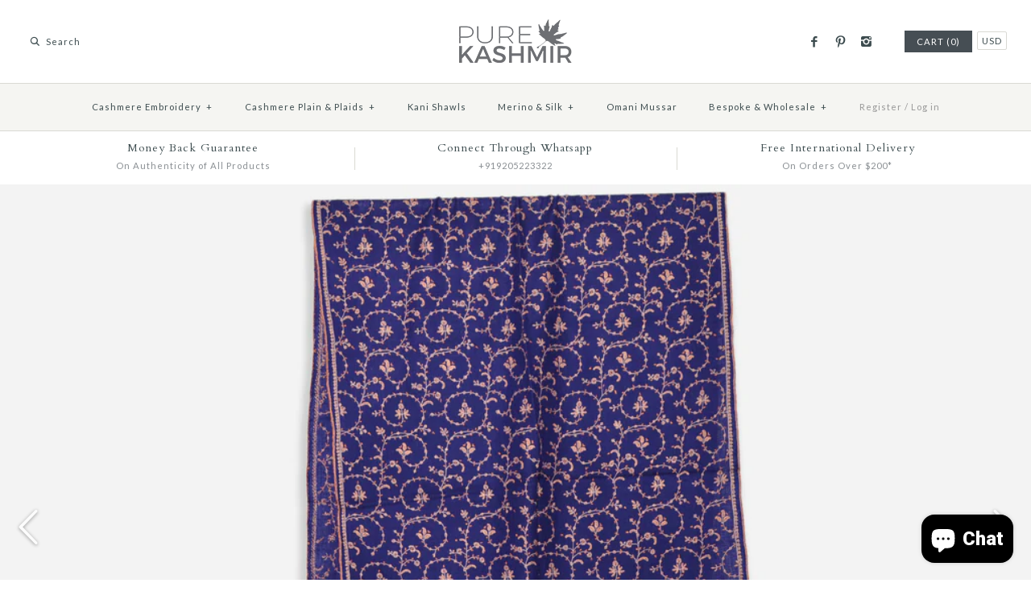

--- FILE ---
content_type: text/html; charset=utf-8
request_url: https://purekashmir.com/products/navy-blue-pashmina-jali
body_size: 17922
content:
<!DOCTYPE html>
<html class="no-js">
<head>

  <script type="application/ld+json">
{
  "@context": "https://schema.org",
  "@type": "Organization",
  "name": "Pure Kashmir",
  "url": "https://purekashmir.com/",
  "logo": "https://purekashmir.com/cdn/shop/t/7/assets/logo.png",
  "description": "Pure Kashmir offers authentic handmade Cashmere Pashmina shawls, scarves, and wraps crafted by master artisans in Kashmir.",
  "contactPoint": [
    {
      "@type": "ContactPoint",
      "telephone": "+919205223322",
      "contactType": "customer service",
      "email": "contact@purekashmir.com"
    }
  ],
  "sameAs": [
    "https://facebook.com/purekashmironline",
    "https://instagram.com/purekashmironline",
    "https://pinterest.com/purekashmironline"
  ]
}
</script>


  <!-- Google Merchant Center Verification -->
 <meta name="google-site-verification" content="E3MHEYQCbbDbfdJK-OUe8AMPUgLkpqQoV8Yw0TyS5M4" />
 <meta name="google-site-verification" content="9A_8nCdRiEPXrC-09pcUjWSNgh73e23_d4xqfocXNyY" />

  <!-- Pinterest Verification-->
  <meta name="p:domain_verify" content="95d02409297e57af7423b81b08504738"/>
  <!-- Symmetry 2.0.9 -->
  <meta charset="UTF-8">
  <meta http-equiv="X-UA-Compatible" content="IE=edge,chrome=1">
  <meta name="viewport" content="width=device-width,initial-scale=1.0" />
  <!-- Chrome, Firefox OS and Opera -->
  <meta name="theme-color" content="#3b7ee6">
  <!-- Windows Phone --> 
  <meta name="msapplication-navbutton-color" content="#3b7ee6">
  <!-- iOS Safari -->
  <meta name="apple-mobile-web-app-status-bar-style" content="#3b7ee6">
  <title>
     Navy Blue Pashmina Jali &ndash; purekashmir.com  
  </title> 
  
    <meta name="description" content="Splendid craftsmanship to create this amazing needle embroidery pattern on a navy blue handmade “Kashmir Cashmere Pashmina” base.  A beautiful scarf that is so light and soft you would not want to take it off.  Product CodeSH_JA7 Size 70 X 200 CMS or 27 X 79 INCHES Weight  120 gms or 4.2 oz Process Hand Loom WeavingTim" />
  
  <link rel="canonical" href="https://purekashmir.com/products/navy-blue-pashmina-jali" />

  <link rel="shortcut icon" href="//purekashmir.com/cdn/shop/t/7/assets/fav.png?v=84937225028334625901513013836" type="image/png" />
  <link href="https://fonts.googleapis.com/css?family=Roboto:300,400,900" rel="stylesheet">
  <link href="https://fonts.googleapis.com/css?family=Montserrat:400,500,700|Playfair+Display:ital,wght@0,400;0,700;1,400;1,700&display=swap" rel="stylesheet">
  <link rel="alternate" href="https://purekashmir.com/" hreflang="en-us" />  
  
<meta property="og:site_name" content="purekashmir.com" />

    <meta property="og:image" content="http://purekashmir.com/cdn/shop/products/DSC_0539_1024x1024.jpg?v=1571438534" />
    <meta property="og:description" content="Splendid craftsmanship to create this amazing needle embroidery pattern on a navy blue handmade “Kashmir Cashmere Pashmina” base.  A beautiful scarf..." />
    <meta property="og:title" content="Navy Blue Pashmina Jali - purekashmir.com" />
    <meta property="og:type" content="product" />
    <meta property="og:url" content="https://purekashmir.com/products/navy-blue-pashmina-jali" />
    <meta property="og:price:amount" content="350.00" />
    <meta property="og:price:currency" content="USD" />
    <meta property="og:availability" content="oos" />

  
 


<meta name="twitter:card" content="summary">

  <meta name="twitter:title" content="Navy Blue Pashmina Jali">
  <meta name="twitter:description" content="Splendid craftsmanship to create this amazing needle embroidery pattern on a navy blue handmade “Kashmir Cashmere Pashmina” base.  A beautiful scarf that is so light and soft you would not want to take it off.  Product CodeSH_JA7 Size 70 X 200 CMS or 27 X 79 INCHES Weight  120 gms or 4.2 oz Process Hand Loom WeavingTime taken to Weave: 3 days Sozni Hand EmbroideryTime taken to Embroider: 1 MonthMade in Kashmir, India Composition 100% Kashmir Pashmina Cashmere * Note This product it handmade and slight variations in its fabrication make the piece authentic and truly beautiful. Please note the actual fabric colors may vary due to differences in monitor color depth and make. The color shown is as close as possible to the actual colors of the shawls. *Verified by independent textile testing labs across the globe. Delivery Ships within 24 hours from placement of order">
  <meta name="twitter:image" content="https://purekashmir.com/cdn/shop/products/DSC_0539_medium.jpg?v=1571438534">
  <meta name="twitter:image:width" content="240">
  <meta name="twitter:image:height" content="240">

  



<link href="//fonts.googleapis.com/css?family=Lato:400,700|Cardo:400,400italic,700|Cardo:400,400italic,700|Lato:400,700|Lato:400,700" rel="stylesheet" type="text/css">
  
  <link href="//purekashmir.com/cdn/shop/t/7/assets/styles.scss.css?v=109387997906053807041766541565" rel="stylesheet" type="text/css" media="all" />
  <link href="//purekashmir.com/cdn/shop/t/7/assets/custom.css?v=50020632950546236341767780006" rel="stylesheet" type="text/css" media="all" />
  
  <script src="//purekashmir.com/cdn/shopifycloud/storefront/assets/themes_support/option_selection-b017cd28.js" type="text/javascript"></script>
  <script src="//ajax.googleapis.com/ajax/libs/jquery/1.8/jquery.min.js" type="text/javascript"></script>
  <script src="//purekashmir.com/cdn/shopifycloud/storefront/assets/themes_support/api.jquery-7ab1a3a4.js" type="text/javascript"></script>
<script>
  Shopify.money_format = "\u003cspan class = money\u003e${{amount}}\u003c\/span\u003e";
  window.productJSON = [];
  document.documentElement.className = document.documentElement.className.replace('no-js', '');
</script>
    <script>window.performance && window.performance.mark && window.performance.mark('shopify.content_for_header.start');</script><meta name="google-site-verification" content="9A_8nCdRiEPXrC-09pcUjWSNgh73e23_d4xqfocXNyY">
<meta name="google-site-verification" content="LgnhdCExIiG8ppvsmbfnK21fnwAyjZX0u_l9GEy8FoA">
<meta id="shopify-digital-wallet" name="shopify-digital-wallet" content="/1750928/digital_wallets/dialog">
<meta name="shopify-checkout-api-token" content="868aa9697d41075bb85afe20ae6ed627">
<meta id="in-context-paypal-metadata" data-shop-id="1750928" data-venmo-supported="false" data-environment="production" data-locale="en_US" data-paypal-v4="true" data-currency="USD">
<link rel="alternate" type="application/json+oembed" href="https://purekashmir.com/products/navy-blue-pashmina-jali.oembed">
<script async="async" src="/checkouts/internal/preloads.js?locale=en-US"></script>
<script id="shopify-features" type="application/json">{"accessToken":"868aa9697d41075bb85afe20ae6ed627","betas":["rich-media-storefront-analytics"],"domain":"purekashmir.com","predictiveSearch":true,"shopId":1750928,"locale":"en"}</script>
<script>var Shopify = Shopify || {};
Shopify.shop = "purekashmir-com.myshopify.com";
Shopify.locale = "en";
Shopify.currency = {"active":"USD","rate":"1.0"};
Shopify.country = "US";
Shopify.theme = {"name":"Symmetry ORIGINAL 2021","id":163280583,"schema_name":null,"schema_version":null,"theme_store_id":568,"role":"main"};
Shopify.theme.handle = "null";
Shopify.theme.style = {"id":null,"handle":null};
Shopify.cdnHost = "purekashmir.com/cdn";
Shopify.routes = Shopify.routes || {};
Shopify.routes.root = "/";</script>
<script type="module">!function(o){(o.Shopify=o.Shopify||{}).modules=!0}(window);</script>
<script>!function(o){function n(){var o=[];function n(){o.push(Array.prototype.slice.apply(arguments))}return n.q=o,n}var t=o.Shopify=o.Shopify||{};t.loadFeatures=n(),t.autoloadFeatures=n()}(window);</script>
<script id="shop-js-analytics" type="application/json">{"pageType":"product"}</script>
<script defer="defer" async type="module" src="//purekashmir.com/cdn/shopifycloud/shop-js/modules/v2/client.init-shop-cart-sync_BT-GjEfc.en.esm.js"></script>
<script defer="defer" async type="module" src="//purekashmir.com/cdn/shopifycloud/shop-js/modules/v2/chunk.common_D58fp_Oc.esm.js"></script>
<script defer="defer" async type="module" src="//purekashmir.com/cdn/shopifycloud/shop-js/modules/v2/chunk.modal_xMitdFEc.esm.js"></script>
<script type="module">
  await import("//purekashmir.com/cdn/shopifycloud/shop-js/modules/v2/client.init-shop-cart-sync_BT-GjEfc.en.esm.js");
await import("//purekashmir.com/cdn/shopifycloud/shop-js/modules/v2/chunk.common_D58fp_Oc.esm.js");
await import("//purekashmir.com/cdn/shopifycloud/shop-js/modules/v2/chunk.modal_xMitdFEc.esm.js");

  window.Shopify.SignInWithShop?.initShopCartSync?.({"fedCMEnabled":true,"windoidEnabled":true});

</script>
<script>(function() {
  var isLoaded = false;
  function asyncLoad() {
    if (isLoaded) return;
    isLoaded = true;
    var urls = ["https:\/\/chimpstatic.com\/mcjs-connected\/js\/users\/d0d240c7b5937cbfb4005d6de\/f2c0a5830afef4897920ab44f.js?shop=purekashmir-com.myshopify.com","https:\/\/plugin.brevo.com\/integrations\/api\/automation\/script?user_connection_id=62e0c476aaae7124b74491ac\u0026ma-key=82lzxjw17x5xz20h0eymxt7k\u0026shop=purekashmir-com.myshopify.com","https:\/\/plugin.brevo.com\/integrations\/api\/sy\/cart_tracking\/script?user_connection_id=62e0c476aaae7124b74491ac\u0026ma-key=82lzxjw17x5xz20h0eymxt7k\u0026shop=purekashmir-com.myshopify.com"];
    for (var i = 0; i < urls.length; i++) {
      var s = document.createElement('script');
      s.type = 'text/javascript';
      s.async = true;
      s.src = urls[i];
      var x = document.getElementsByTagName('script')[0];
      x.parentNode.insertBefore(s, x);
    }
  };
  if(window.attachEvent) {
    window.attachEvent('onload', asyncLoad);
  } else {
    window.addEventListener('load', asyncLoad, false);
  }
})();</script>
<script id="__st">var __st={"a":1750928,"offset":-18000,"reqid":"f1177df4-1e5a-44d7-8d2b-e03092c9d4cd-1769215247","pageurl":"purekashmir.com\/products\/navy-blue-pashmina-jali","u":"2f4cb33bd57c","p":"product","rtyp":"product","rid":37497405459};</script>
<script>window.ShopifyPaypalV4VisibilityTracking = true;</script>
<script id="captcha-bootstrap">!function(){'use strict';const t='contact',e='account',n='new_comment',o=[[t,t],['blogs',n],['comments',n],[t,'customer']],c=[[e,'customer_login'],[e,'guest_login'],[e,'recover_customer_password'],[e,'create_customer']],r=t=>t.map((([t,e])=>`form[action*='/${t}']:not([data-nocaptcha='true']) input[name='form_type'][value='${e}']`)).join(','),a=t=>()=>t?[...document.querySelectorAll(t)].map((t=>t.form)):[];function s(){const t=[...o],e=r(t);return a(e)}const i='password',u='form_key',d=['recaptcha-v3-token','g-recaptcha-response','h-captcha-response',i],f=()=>{try{return window.sessionStorage}catch{return}},m='__shopify_v',_=t=>t.elements[u];function p(t,e,n=!1){try{const o=window.sessionStorage,c=JSON.parse(o.getItem(e)),{data:r}=function(t){const{data:e,action:n}=t;return t[m]||n?{data:e,action:n}:{data:t,action:n}}(c);for(const[e,n]of Object.entries(r))t.elements[e]&&(t.elements[e].value=n);n&&o.removeItem(e)}catch(o){console.error('form repopulation failed',{error:o})}}const l='form_type',E='cptcha';function T(t){t.dataset[E]=!0}const w=window,h=w.document,L='Shopify',v='ce_forms',y='captcha';let A=!1;((t,e)=>{const n=(g='f06e6c50-85a8-45c8-87d0-21a2b65856fe',I='https://cdn.shopify.com/shopifycloud/storefront-forms-hcaptcha/ce_storefront_forms_captcha_hcaptcha.v1.5.2.iife.js',D={infoText:'Protected by hCaptcha',privacyText:'Privacy',termsText:'Terms'},(t,e,n)=>{const o=w[L][v],c=o.bindForm;if(c)return c(t,g,e,D).then(n);var r;o.q.push([[t,g,e,D],n]),r=I,A||(h.body.append(Object.assign(h.createElement('script'),{id:'captcha-provider',async:!0,src:r})),A=!0)});var g,I,D;w[L]=w[L]||{},w[L][v]=w[L][v]||{},w[L][v].q=[],w[L][y]=w[L][y]||{},w[L][y].protect=function(t,e){n(t,void 0,e),T(t)},Object.freeze(w[L][y]),function(t,e,n,w,h,L){const[v,y,A,g]=function(t,e,n){const i=e?o:[],u=t?c:[],d=[...i,...u],f=r(d),m=r(i),_=r(d.filter((([t,e])=>n.includes(e))));return[a(f),a(m),a(_),s()]}(w,h,L),I=t=>{const e=t.target;return e instanceof HTMLFormElement?e:e&&e.form},D=t=>v().includes(t);t.addEventListener('submit',(t=>{const e=I(t);if(!e)return;const n=D(e)&&!e.dataset.hcaptchaBound&&!e.dataset.recaptchaBound,o=_(e),c=g().includes(e)&&(!o||!o.value);(n||c)&&t.preventDefault(),c&&!n&&(function(t){try{if(!f())return;!function(t){const e=f();if(!e)return;const n=_(t);if(!n)return;const o=n.value;o&&e.removeItem(o)}(t);const e=Array.from(Array(32),(()=>Math.random().toString(36)[2])).join('');!function(t,e){_(t)||t.append(Object.assign(document.createElement('input'),{type:'hidden',name:u})),t.elements[u].value=e}(t,e),function(t,e){const n=f();if(!n)return;const o=[...t.querySelectorAll(`input[type='${i}']`)].map((({name:t})=>t)),c=[...d,...o],r={};for(const[a,s]of new FormData(t).entries())c.includes(a)||(r[a]=s);n.setItem(e,JSON.stringify({[m]:1,action:t.action,data:r}))}(t,e)}catch(e){console.error('failed to persist form',e)}}(e),e.submit())}));const S=(t,e)=>{t&&!t.dataset[E]&&(n(t,e.some((e=>e===t))),T(t))};for(const o of['focusin','change'])t.addEventListener(o,(t=>{const e=I(t);D(e)&&S(e,y())}));const B=e.get('form_key'),M=e.get(l),P=B&&M;t.addEventListener('DOMContentLoaded',(()=>{const t=y();if(P)for(const e of t)e.elements[l].value===M&&p(e,B);[...new Set([...A(),...v().filter((t=>'true'===t.dataset.shopifyCaptcha))])].forEach((e=>S(e,t)))}))}(h,new URLSearchParams(w.location.search),n,t,e,['guest_login'])})(!0,!0)}();</script>
<script integrity="sha256-4kQ18oKyAcykRKYeNunJcIwy7WH5gtpwJnB7kiuLZ1E=" data-source-attribution="shopify.loadfeatures" defer="defer" src="//purekashmir.com/cdn/shopifycloud/storefront/assets/storefront/load_feature-a0a9edcb.js" crossorigin="anonymous"></script>
<script data-source-attribution="shopify.dynamic_checkout.dynamic.init">var Shopify=Shopify||{};Shopify.PaymentButton=Shopify.PaymentButton||{isStorefrontPortableWallets:!0,init:function(){window.Shopify.PaymentButton.init=function(){};var t=document.createElement("script");t.src="https://purekashmir.com/cdn/shopifycloud/portable-wallets/latest/portable-wallets.en.js",t.type="module",document.head.appendChild(t)}};
</script>
<script data-source-attribution="shopify.dynamic_checkout.buyer_consent">
  function portableWalletsHideBuyerConsent(e){var t=document.getElementById("shopify-buyer-consent"),n=document.getElementById("shopify-subscription-policy-button");t&&n&&(t.classList.add("hidden"),t.setAttribute("aria-hidden","true"),n.removeEventListener("click",e))}function portableWalletsShowBuyerConsent(e){var t=document.getElementById("shopify-buyer-consent"),n=document.getElementById("shopify-subscription-policy-button");t&&n&&(t.classList.remove("hidden"),t.removeAttribute("aria-hidden"),n.addEventListener("click",e))}window.Shopify?.PaymentButton&&(window.Shopify.PaymentButton.hideBuyerConsent=portableWalletsHideBuyerConsent,window.Shopify.PaymentButton.showBuyerConsent=portableWalletsShowBuyerConsent);
</script>
<script data-source-attribution="shopify.dynamic_checkout.cart.bootstrap">document.addEventListener("DOMContentLoaded",(function(){function t(){return document.querySelector("shopify-accelerated-checkout-cart, shopify-accelerated-checkout")}if(t())Shopify.PaymentButton.init();else{new MutationObserver((function(e,n){t()&&(Shopify.PaymentButton.init(),n.disconnect())})).observe(document.body,{childList:!0,subtree:!0})}}));
</script>
<link id="shopify-accelerated-checkout-styles" rel="stylesheet" media="screen" href="https://purekashmir.com/cdn/shopifycloud/portable-wallets/latest/accelerated-checkout-backwards-compat.css" crossorigin="anonymous">
<style id="shopify-accelerated-checkout-cart">
        #shopify-buyer-consent {
  margin-top: 1em;
  display: inline-block;
  width: 100%;
}

#shopify-buyer-consent.hidden {
  display: none;
}

#shopify-subscription-policy-button {
  background: none;
  border: none;
  padding: 0;
  text-decoration: underline;
  font-size: inherit;
  cursor: pointer;
}

#shopify-subscription-policy-button::before {
  box-shadow: none;
}

      </style>

<script>window.performance && window.performance.mark && window.performance.mark('shopify.content_for_header.end');</script>
<script src="https://cdn.shopify.com/extensions/e8878072-2f6b-4e89-8082-94b04320908d/inbox-1254/assets/inbox-chat-loader.js" type="text/javascript" defer="defer"></script>
<link href="https://monorail-edge.shopifysvc.com" rel="dns-prefetch">
<script>(function(){if ("sendBeacon" in navigator && "performance" in window) {try {var session_token_from_headers = performance.getEntriesByType('navigation')[0].serverTiming.find(x => x.name == '_s').description;} catch {var session_token_from_headers = undefined;}var session_cookie_matches = document.cookie.match(/_shopify_s=([^;]*)/);var session_token_from_cookie = session_cookie_matches && session_cookie_matches.length === 2 ? session_cookie_matches[1] : "";var session_token = session_token_from_headers || session_token_from_cookie || "";function handle_abandonment_event(e) {var entries = performance.getEntries().filter(function(entry) {return /monorail-edge.shopifysvc.com/.test(entry.name);});if (!window.abandonment_tracked && entries.length === 0) {window.abandonment_tracked = true;var currentMs = Date.now();var navigation_start = performance.timing.navigationStart;var payload = {shop_id: 1750928,url: window.location.href,navigation_start,duration: currentMs - navigation_start,session_token,page_type: "product"};window.navigator.sendBeacon("https://monorail-edge.shopifysvc.com/v1/produce", JSON.stringify({schema_id: "online_store_buyer_site_abandonment/1.1",payload: payload,metadata: {event_created_at_ms: currentMs,event_sent_at_ms: currentMs}}));}}window.addEventListener('pagehide', handle_abandonment_event);}}());</script>
<script id="web-pixels-manager-setup">(function e(e,d,r,n,o){if(void 0===o&&(o={}),!Boolean(null===(a=null===(i=window.Shopify)||void 0===i?void 0:i.analytics)||void 0===a?void 0:a.replayQueue)){var i,a;window.Shopify=window.Shopify||{};var t=window.Shopify;t.analytics=t.analytics||{};var s=t.analytics;s.replayQueue=[],s.publish=function(e,d,r){return s.replayQueue.push([e,d,r]),!0};try{self.performance.mark("wpm:start")}catch(e){}var l=function(){var e={modern:/Edge?\/(1{2}[4-9]|1[2-9]\d|[2-9]\d{2}|\d{4,})\.\d+(\.\d+|)|Firefox\/(1{2}[4-9]|1[2-9]\d|[2-9]\d{2}|\d{4,})\.\d+(\.\d+|)|Chrom(ium|e)\/(9{2}|\d{3,})\.\d+(\.\d+|)|(Maci|X1{2}).+ Version\/(15\.\d+|(1[6-9]|[2-9]\d|\d{3,})\.\d+)([,.]\d+|)( \(\w+\)|)( Mobile\/\w+|) Safari\/|Chrome.+OPR\/(9{2}|\d{3,})\.\d+\.\d+|(CPU[ +]OS|iPhone[ +]OS|CPU[ +]iPhone|CPU IPhone OS|CPU iPad OS)[ +]+(15[._]\d+|(1[6-9]|[2-9]\d|\d{3,})[._]\d+)([._]\d+|)|Android:?[ /-](13[3-9]|1[4-9]\d|[2-9]\d{2}|\d{4,})(\.\d+|)(\.\d+|)|Android.+Firefox\/(13[5-9]|1[4-9]\d|[2-9]\d{2}|\d{4,})\.\d+(\.\d+|)|Android.+Chrom(ium|e)\/(13[3-9]|1[4-9]\d|[2-9]\d{2}|\d{4,})\.\d+(\.\d+|)|SamsungBrowser\/([2-9]\d|\d{3,})\.\d+/,legacy:/Edge?\/(1[6-9]|[2-9]\d|\d{3,})\.\d+(\.\d+|)|Firefox\/(5[4-9]|[6-9]\d|\d{3,})\.\d+(\.\d+|)|Chrom(ium|e)\/(5[1-9]|[6-9]\d|\d{3,})\.\d+(\.\d+|)([\d.]+$|.*Safari\/(?![\d.]+ Edge\/[\d.]+$))|(Maci|X1{2}).+ Version\/(10\.\d+|(1[1-9]|[2-9]\d|\d{3,})\.\d+)([,.]\d+|)( \(\w+\)|)( Mobile\/\w+|) Safari\/|Chrome.+OPR\/(3[89]|[4-9]\d|\d{3,})\.\d+\.\d+|(CPU[ +]OS|iPhone[ +]OS|CPU[ +]iPhone|CPU IPhone OS|CPU iPad OS)[ +]+(10[._]\d+|(1[1-9]|[2-9]\d|\d{3,})[._]\d+)([._]\d+|)|Android:?[ /-](13[3-9]|1[4-9]\d|[2-9]\d{2}|\d{4,})(\.\d+|)(\.\d+|)|Mobile Safari.+OPR\/([89]\d|\d{3,})\.\d+\.\d+|Android.+Firefox\/(13[5-9]|1[4-9]\d|[2-9]\d{2}|\d{4,})\.\d+(\.\d+|)|Android.+Chrom(ium|e)\/(13[3-9]|1[4-9]\d|[2-9]\d{2}|\d{4,})\.\d+(\.\d+|)|Android.+(UC? ?Browser|UCWEB|U3)[ /]?(15\.([5-9]|\d{2,})|(1[6-9]|[2-9]\d|\d{3,})\.\d+)\.\d+|SamsungBrowser\/(5\.\d+|([6-9]|\d{2,})\.\d+)|Android.+MQ{2}Browser\/(14(\.(9|\d{2,})|)|(1[5-9]|[2-9]\d|\d{3,})(\.\d+|))(\.\d+|)|K[Aa][Ii]OS\/(3\.\d+|([4-9]|\d{2,})\.\d+)(\.\d+|)/},d=e.modern,r=e.legacy,n=navigator.userAgent;return n.match(d)?"modern":n.match(r)?"legacy":"unknown"}(),u="modern"===l?"modern":"legacy",c=(null!=n?n:{modern:"",legacy:""})[u],f=function(e){return[e.baseUrl,"/wpm","/b",e.hashVersion,"modern"===e.buildTarget?"m":"l",".js"].join("")}({baseUrl:d,hashVersion:r,buildTarget:u}),m=function(e){var d=e.version,r=e.bundleTarget,n=e.surface,o=e.pageUrl,i=e.monorailEndpoint;return{emit:function(e){var a=e.status,t=e.errorMsg,s=(new Date).getTime(),l=JSON.stringify({metadata:{event_sent_at_ms:s},events:[{schema_id:"web_pixels_manager_load/3.1",payload:{version:d,bundle_target:r,page_url:o,status:a,surface:n,error_msg:t},metadata:{event_created_at_ms:s}}]});if(!i)return console&&console.warn&&console.warn("[Web Pixels Manager] No Monorail endpoint provided, skipping logging."),!1;try{return self.navigator.sendBeacon.bind(self.navigator)(i,l)}catch(e){}var u=new XMLHttpRequest;try{return u.open("POST",i,!0),u.setRequestHeader("Content-Type","text/plain"),u.send(l),!0}catch(e){return console&&console.warn&&console.warn("[Web Pixels Manager] Got an unhandled error while logging to Monorail."),!1}}}}({version:r,bundleTarget:l,surface:e.surface,pageUrl:self.location.href,monorailEndpoint:e.monorailEndpoint});try{o.browserTarget=l,function(e){var d=e.src,r=e.async,n=void 0===r||r,o=e.onload,i=e.onerror,a=e.sri,t=e.scriptDataAttributes,s=void 0===t?{}:t,l=document.createElement("script"),u=document.querySelector("head"),c=document.querySelector("body");if(l.async=n,l.src=d,a&&(l.integrity=a,l.crossOrigin="anonymous"),s)for(var f in s)if(Object.prototype.hasOwnProperty.call(s,f))try{l.dataset[f]=s[f]}catch(e){}if(o&&l.addEventListener("load",o),i&&l.addEventListener("error",i),u)u.appendChild(l);else{if(!c)throw new Error("Did not find a head or body element to append the script");c.appendChild(l)}}({src:f,async:!0,onload:function(){if(!function(){var e,d;return Boolean(null===(d=null===(e=window.Shopify)||void 0===e?void 0:e.analytics)||void 0===d?void 0:d.initialized)}()){var d=window.webPixelsManager.init(e)||void 0;if(d){var r=window.Shopify.analytics;r.replayQueue.forEach((function(e){var r=e[0],n=e[1],o=e[2];d.publishCustomEvent(r,n,o)})),r.replayQueue=[],r.publish=d.publishCustomEvent,r.visitor=d.visitor,r.initialized=!0}}},onerror:function(){return m.emit({status:"failed",errorMsg:"".concat(f," has failed to load")})},sri:function(e){var d=/^sha384-[A-Za-z0-9+/=]+$/;return"string"==typeof e&&d.test(e)}(c)?c:"",scriptDataAttributes:o}),m.emit({status:"loading"})}catch(e){m.emit({status:"failed",errorMsg:(null==e?void 0:e.message)||"Unknown error"})}}})({shopId: 1750928,storefrontBaseUrl: "https://purekashmir.com",extensionsBaseUrl: "https://extensions.shopifycdn.com/cdn/shopifycloud/web-pixels-manager",monorailEndpoint: "https://monorail-edge.shopifysvc.com/unstable/produce_batch",surface: "storefront-renderer",enabledBetaFlags: ["2dca8a86"],webPixelsConfigList: [{"id":"1884946675","configuration":"{\"config\":\"{\\\"google_tag_ids\\\":[\\\"G-24WG8P0ZWW\\\",\\\"GT-NGPXF39P\\\"],\\\"target_country\\\":\\\"US\\\",\\\"gtag_events\\\":[{\\\"type\\\":\\\"search\\\",\\\"action_label\\\":\\\"G-24WG8P0ZWW\\\"},{\\\"type\\\":\\\"begin_checkout\\\",\\\"action_label\\\":\\\"G-24WG8P0ZWW\\\"},{\\\"type\\\":\\\"view_item\\\",\\\"action_label\\\":[\\\"G-24WG8P0ZWW\\\",\\\"MC-40WRJPHXZB\\\"]},{\\\"type\\\":\\\"purchase\\\",\\\"action_label\\\":[\\\"G-24WG8P0ZWW\\\",\\\"MC-40WRJPHXZB\\\"]},{\\\"type\\\":\\\"page_view\\\",\\\"action_label\\\":[\\\"G-24WG8P0ZWW\\\",\\\"MC-40WRJPHXZB\\\"]},{\\\"type\\\":\\\"add_payment_info\\\",\\\"action_label\\\":\\\"G-24WG8P0ZWW\\\"},{\\\"type\\\":\\\"add_to_cart\\\",\\\"action_label\\\":\\\"G-24WG8P0ZWW\\\"}],\\\"enable_monitoring_mode\\\":false}\"}","eventPayloadVersion":"v1","runtimeContext":"OPEN","scriptVersion":"b2a88bafab3e21179ed38636efcd8a93","type":"APP","apiClientId":1780363,"privacyPurposes":[],"dataSharingAdjustments":{"protectedCustomerApprovalScopes":["read_customer_address","read_customer_email","read_customer_name","read_customer_personal_data","read_customer_phone"]}},{"id":"16449779","configuration":"{\"myshopifyDomain\":\"purekashmir-com.myshopify.com\"}","eventPayloadVersion":"v1","runtimeContext":"STRICT","scriptVersion":"23b97d18e2aa74363140dc29c9284e87","type":"APP","apiClientId":2775569,"privacyPurposes":["ANALYTICS","MARKETING","SALE_OF_DATA"],"dataSharingAdjustments":{"protectedCustomerApprovalScopes":["read_customer_address","read_customer_email","read_customer_name","read_customer_phone","read_customer_personal_data"]}},{"id":"61309171","eventPayloadVersion":"v1","runtimeContext":"LAX","scriptVersion":"1","type":"CUSTOM","privacyPurposes":["MARKETING"],"name":"Meta pixel (migrated)"},{"id":"80937203","eventPayloadVersion":"v1","runtimeContext":"LAX","scriptVersion":"1","type":"CUSTOM","privacyPurposes":["ANALYTICS"],"name":"Google Analytics tag (migrated)"},{"id":"shopify-app-pixel","configuration":"{}","eventPayloadVersion":"v1","runtimeContext":"STRICT","scriptVersion":"0450","apiClientId":"shopify-pixel","type":"APP","privacyPurposes":["ANALYTICS","MARKETING"]},{"id":"shopify-custom-pixel","eventPayloadVersion":"v1","runtimeContext":"LAX","scriptVersion":"0450","apiClientId":"shopify-pixel","type":"CUSTOM","privacyPurposes":["ANALYTICS","MARKETING"]}],isMerchantRequest: false,initData: {"shop":{"name":"purekashmir.com","paymentSettings":{"currencyCode":"USD"},"myshopifyDomain":"purekashmir-com.myshopify.com","countryCode":"IN","storefrontUrl":"https:\/\/purekashmir.com"},"customer":null,"cart":null,"checkout":null,"productVariants":[{"price":{"amount":350.0,"currencyCode":"USD"},"product":{"title":"Navy Blue Pashmina Jali","vendor":"purekashmir.com","id":"37497405459","untranslatedTitle":"Navy Blue Pashmina Jali","url":"\/products\/navy-blue-pashmina-jali","type":""},"id":"388813422611","image":{"src":"\/\/purekashmir.com\/cdn\/shop\/products\/DSC_0539.jpg?v=1571438534"},"sku":"","title":"Default Title","untranslatedTitle":"Default Title"}],"purchasingCompany":null},},"https://purekashmir.com/cdn","fcfee988w5aeb613cpc8e4bc33m6693e112",{"modern":"","legacy":""},{"shopId":"1750928","storefrontBaseUrl":"https:\/\/purekashmir.com","extensionBaseUrl":"https:\/\/extensions.shopifycdn.com\/cdn\/shopifycloud\/web-pixels-manager","surface":"storefront-renderer","enabledBetaFlags":"[\"2dca8a86\"]","isMerchantRequest":"false","hashVersion":"fcfee988w5aeb613cpc8e4bc33m6693e112","publish":"custom","events":"[[\"page_viewed\",{}],[\"product_viewed\",{\"productVariant\":{\"price\":{\"amount\":350.0,\"currencyCode\":\"USD\"},\"product\":{\"title\":\"Navy Blue Pashmina Jali\",\"vendor\":\"purekashmir.com\",\"id\":\"37497405459\",\"untranslatedTitle\":\"Navy Blue Pashmina Jali\",\"url\":\"\/products\/navy-blue-pashmina-jali\",\"type\":\"\"},\"id\":\"388813422611\",\"image\":{\"src\":\"\/\/purekashmir.com\/cdn\/shop\/products\/DSC_0539.jpg?v=1571438534\"},\"sku\":\"\",\"title\":\"Default Title\",\"untranslatedTitle\":\"Default Title\"}}]]"});</script><script>
  window.ShopifyAnalytics = window.ShopifyAnalytics || {};
  window.ShopifyAnalytics.meta = window.ShopifyAnalytics.meta || {};
  window.ShopifyAnalytics.meta.currency = 'USD';
  var meta = {"product":{"id":37497405459,"gid":"gid:\/\/shopify\/Product\/37497405459","vendor":"purekashmir.com","type":"","handle":"navy-blue-pashmina-jali","variants":[{"id":388813422611,"price":35000,"name":"Navy Blue Pashmina Jali","public_title":null,"sku":""}],"remote":false},"page":{"pageType":"product","resourceType":"product","resourceId":37497405459,"requestId":"f1177df4-1e5a-44d7-8d2b-e03092c9d4cd-1769215247"}};
  for (var attr in meta) {
    window.ShopifyAnalytics.meta[attr] = meta[attr];
  }
</script>
<script class="analytics">
  (function () {
    var customDocumentWrite = function(content) {
      var jquery = null;

      if (window.jQuery) {
        jquery = window.jQuery;
      } else if (window.Checkout && window.Checkout.$) {
        jquery = window.Checkout.$;
      }

      if (jquery) {
        jquery('body').append(content);
      }
    };

    var hasLoggedConversion = function(token) {
      if (token) {
        return document.cookie.indexOf('loggedConversion=' + token) !== -1;
      }
      return false;
    }

    var setCookieIfConversion = function(token) {
      if (token) {
        var twoMonthsFromNow = new Date(Date.now());
        twoMonthsFromNow.setMonth(twoMonthsFromNow.getMonth() + 2);

        document.cookie = 'loggedConversion=' + token + '; expires=' + twoMonthsFromNow;
      }
    }

    var trekkie = window.ShopifyAnalytics.lib = window.trekkie = window.trekkie || [];
    if (trekkie.integrations) {
      return;
    }
    trekkie.methods = [
      'identify',
      'page',
      'ready',
      'track',
      'trackForm',
      'trackLink'
    ];
    trekkie.factory = function(method) {
      return function() {
        var args = Array.prototype.slice.call(arguments);
        args.unshift(method);
        trekkie.push(args);
        return trekkie;
      };
    };
    for (var i = 0; i < trekkie.methods.length; i++) {
      var key = trekkie.methods[i];
      trekkie[key] = trekkie.factory(key);
    }
    trekkie.load = function(config) {
      trekkie.config = config || {};
      trekkie.config.initialDocumentCookie = document.cookie;
      var first = document.getElementsByTagName('script')[0];
      var script = document.createElement('script');
      script.type = 'text/javascript';
      script.onerror = function(e) {
        var scriptFallback = document.createElement('script');
        scriptFallback.type = 'text/javascript';
        scriptFallback.onerror = function(error) {
                var Monorail = {
      produce: function produce(monorailDomain, schemaId, payload) {
        var currentMs = new Date().getTime();
        var event = {
          schema_id: schemaId,
          payload: payload,
          metadata: {
            event_created_at_ms: currentMs,
            event_sent_at_ms: currentMs
          }
        };
        return Monorail.sendRequest("https://" + monorailDomain + "/v1/produce", JSON.stringify(event));
      },
      sendRequest: function sendRequest(endpointUrl, payload) {
        // Try the sendBeacon API
        if (window && window.navigator && typeof window.navigator.sendBeacon === 'function' && typeof window.Blob === 'function' && !Monorail.isIos12()) {
          var blobData = new window.Blob([payload], {
            type: 'text/plain'
          });

          if (window.navigator.sendBeacon(endpointUrl, blobData)) {
            return true;
          } // sendBeacon was not successful

        } // XHR beacon

        var xhr = new XMLHttpRequest();

        try {
          xhr.open('POST', endpointUrl);
          xhr.setRequestHeader('Content-Type', 'text/plain');
          xhr.send(payload);
        } catch (e) {
          console.log(e);
        }

        return false;
      },
      isIos12: function isIos12() {
        return window.navigator.userAgent.lastIndexOf('iPhone; CPU iPhone OS 12_') !== -1 || window.navigator.userAgent.lastIndexOf('iPad; CPU OS 12_') !== -1;
      }
    };
    Monorail.produce('monorail-edge.shopifysvc.com',
      'trekkie_storefront_load_errors/1.1',
      {shop_id: 1750928,
      theme_id: 163280583,
      app_name: "storefront",
      context_url: window.location.href,
      source_url: "//purekashmir.com/cdn/s/trekkie.storefront.8d95595f799fbf7e1d32231b9a28fd43b70c67d3.min.js"});

        };
        scriptFallback.async = true;
        scriptFallback.src = '//purekashmir.com/cdn/s/trekkie.storefront.8d95595f799fbf7e1d32231b9a28fd43b70c67d3.min.js';
        first.parentNode.insertBefore(scriptFallback, first);
      };
      script.async = true;
      script.src = '//purekashmir.com/cdn/s/trekkie.storefront.8d95595f799fbf7e1d32231b9a28fd43b70c67d3.min.js';
      first.parentNode.insertBefore(script, first);
    };
    trekkie.load(
      {"Trekkie":{"appName":"storefront","development":false,"defaultAttributes":{"shopId":1750928,"isMerchantRequest":null,"themeId":163280583,"themeCityHash":"2996935402408575207","contentLanguage":"en","currency":"USD","eventMetadataId":"b0d05d13-c070-4664-ad3a-d5083c470173"},"isServerSideCookieWritingEnabled":true,"monorailRegion":"shop_domain","enabledBetaFlags":["65f19447"]},"Session Attribution":{},"S2S":{"facebookCapiEnabled":false,"source":"trekkie-storefront-renderer","apiClientId":580111}}
    );

    var loaded = false;
    trekkie.ready(function() {
      if (loaded) return;
      loaded = true;

      window.ShopifyAnalytics.lib = window.trekkie;

      var originalDocumentWrite = document.write;
      document.write = customDocumentWrite;
      try { window.ShopifyAnalytics.merchantGoogleAnalytics.call(this); } catch(error) {};
      document.write = originalDocumentWrite;

      window.ShopifyAnalytics.lib.page(null,{"pageType":"product","resourceType":"product","resourceId":37497405459,"requestId":"f1177df4-1e5a-44d7-8d2b-e03092c9d4cd-1769215247","shopifyEmitted":true});

      var match = window.location.pathname.match(/checkouts\/(.+)\/(thank_you|post_purchase)/)
      var token = match? match[1]: undefined;
      if (!hasLoggedConversion(token)) {
        setCookieIfConversion(token);
        window.ShopifyAnalytics.lib.track("Viewed Product",{"currency":"USD","variantId":388813422611,"productId":37497405459,"productGid":"gid:\/\/shopify\/Product\/37497405459","name":"Navy Blue Pashmina Jali","price":"350.00","sku":"","brand":"purekashmir.com","variant":null,"category":"","nonInteraction":true,"remote":false},undefined,undefined,{"shopifyEmitted":true});
      window.ShopifyAnalytics.lib.track("monorail:\/\/trekkie_storefront_viewed_product\/1.1",{"currency":"USD","variantId":388813422611,"productId":37497405459,"productGid":"gid:\/\/shopify\/Product\/37497405459","name":"Navy Blue Pashmina Jali","price":"350.00","sku":"","brand":"purekashmir.com","variant":null,"category":"","nonInteraction":true,"remote":false,"referer":"https:\/\/purekashmir.com\/products\/navy-blue-pashmina-jali"});
      }
    });


        var eventsListenerScript = document.createElement('script');
        eventsListenerScript.async = true;
        eventsListenerScript.src = "//purekashmir.com/cdn/shopifycloud/storefront/assets/shop_events_listener-3da45d37.js";
        document.getElementsByTagName('head')[0].appendChild(eventsListenerScript);

})();</script>
  <script>
  if (!window.ga || (window.ga && typeof window.ga !== 'function')) {
    window.ga = function ga() {
      (window.ga.q = window.ga.q || []).push(arguments);
      if (window.Shopify && window.Shopify.analytics && typeof window.Shopify.analytics.publish === 'function') {
        window.Shopify.analytics.publish("ga_stub_called", {}, {sendTo: "google_osp_migration"});
      }
      console.error("Shopify's Google Analytics stub called with:", Array.from(arguments), "\nSee https://help.shopify.com/manual/promoting-marketing/pixels/pixel-migration#google for more information.");
    };
    if (window.Shopify && window.Shopify.analytics && typeof window.Shopify.analytics.publish === 'function') {
      window.Shopify.analytics.publish("ga_stub_initialized", {}, {sendTo: "google_osp_migration"});
    }
  }
</script>
<script
  defer
  src="https://purekashmir.com/cdn/shopifycloud/perf-kit/shopify-perf-kit-3.0.4.min.js"
  data-application="storefront-renderer"
  data-shop-id="1750928"
  data-render-region="gcp-us-central1"
  data-page-type="product"
  data-theme-instance-id="163280583"
  data-theme-name=""
  data-theme-version=""
  data-monorail-region="shop_domain"
  data-resource-timing-sampling-rate="10"
  data-shs="true"
  data-shs-beacon="true"
  data-shs-export-with-fetch="true"
  data-shs-logs-sample-rate="1"
  data-shs-beacon-endpoint="https://purekashmir.com/api/collect"
></script>
</head>
<body class="template-product">
  <div id="pageheader">
    
    <div id="mobile-header" class="cf">
      <button class="notabutton mobile-nav-toggle"><span></span><span></span><span></span></button>
      
    <div class="logo">
      <a href="/" title="purekashmir.com">
        
        <img class="logoimage" src="//purekashmir.com/cdn/shop/t/7/assets/logo.png?v=134162065220945042001555146699" alt="purekashmir.com" />
        
      </a>
    </div><!-- /#logo -->
    
      <a href="/cart" class="cart-count button">
        <i class="icon-cart"></i> (0)
      </a>
    </div>
        <div class="logo-area logo-pos- cf">  
          <div class="container">
    <div class="logo">
      <a href="/" title="purekashmir.com">
        
        <img class="logoimage" src="//purekashmir.com/cdn/shop/t/7/assets/logo.png?v=134162065220945042001555146699" alt="purekashmir.com" />
        
      </a>
    </div><!-- /#logo -->
    </div>
          <div class="util-area">
            <div class="search-box elegant-input">
              
              <form class="search-form" action="/search" method="get">
                <i class="icon-mag"></i>
                <input type="text" name="q" placeholder="Search"/>
                <input type="submit" value="&rarr;" />
              </form>
            </div>
            <div class="utils">
              
              <div class="social-links">
  
  
  <ul>
    
    
    
    <li class="facebook"><a href="https://facebook.com/purekashmironline" target="_blank" title="Facebook"><i class="icon-facebook"><span>Facebook</span></i></a></li>
    
    
    
    
    
    
    
    <li class="pinterest"><a href="https://pinterest.com/purekashmironline" target="_blank" title="Pinterest"><i class="icon-pinterest"><span>Pinterest</span></i></a></li>
    
    
    
    
    
    
    
    <li class="instagram"><a href="https://instagram.com/purekashmironline" target="_blank" title="Instagram"><i class="icon-instagram"><span>Instagram</span></i></a></li>
    
    
    
    
    
    
    
    
    
    
    
    
    
    
    
    
    
  </ul>
</div>

              
              <div class="cart-summary">
                <a href="/cart" class="cart-count button">
                  Cart (0)
                </a>
                
<div class="switcher">
  <span class="selected-currency">
    USD
  </span>
  <div class="switcher-drop">
    <div class="inner">
      <label for="currencies">Pick a currency </label>
      <select id="currencies" name="currencies">
        
        
        <option value="USD" selected="selected">USD</option>
        
        
        <option value="CAD">CAD</option>
        
        
        
        
        
        <option value="GBP">GBP</option>
        
        
        
        <option value="INR">INR</option>
        
        
        
        <option value="EUR">EUR</option>
        
        
        
        <option value="AUD">AUD</option>
        
        
        
        <option value="NZD">NZD</option>
        
        
      </select>
    </div>
  </div>
</div>

              </div>
            </div><!-- /.utils -->
          </div><!-- /.util-area -->
          
        </div><!-- /.logo-area -->
    </div><!-- /#pageheader -->
    
    <div id="main-nav" class="nav-row">
      <div class="mobile-features">
        <form class="mobile-search" action="/search" method="get">
          <i></i>
          <input type="text" name="q" placeholder="Search"/>
          <button type="submit" class="notabutton"><i class="icon-mag"></i></button>
        </form>
      </div>
      <div class="multi-level-nav">
  <div class="tier-1">
    






<ul data-menu-handle="main-menu">

    <li>
        <a href="/collections/cashmere-embroidery">Cashmere Embroidery</a>
        
        
        
        
        






<ul data-menu-handle="cashmere-embroidery">

    <li>
        <a href="/collections/pashmina-embroidery-shawls">Border Embroidery</a>
        
        
        
        
        





  
  
  
  


    </li>

    <li>
        <a href="/collections/jali-embroidery-1">Jali Embroidery</a>
        
        
        
        
        





  
  
  
  


    </li>

    <li>
        <a href="/collections/jamawar-embroidery">Jamawar Embroidery</a>
        
        
        
        
        





  
  
  
  


    </li>

    <li>
        <a href="/collections/oversized">Oversized</a>
        
        
        
        
        





  
  
  
  


    </li>

    <li>
        <a href="/collections/tilla">Tilla</a>
        
        
        
        
        





  
  
  
  


    </li>

    <li>
        <a href="/collections/travel-wrap">Cashmere Travel Wraps</a>
        
        
        
        
        





  
  
  
  


    </li>

</ul>


    </li>

    <li>
        <a href="/collections/timeless">Cashmere Plain & Plaids</a>
        
        
        
        
        






<ul data-menu-handle="cashmere-plain-plaids">

    <li>
        <a href="/collections/cashmere-pashmina-scarf">Solid Color</a>
        
        
        
        
        





  
  
  
  


    </li>

    <li>
        <a href="/collections/checks-and-stripes">Checks and Stripes</a>
        
        
        
        
        





  
  
  
  


    </li>

    <li>
        <a href="/collections/reversible-cashmere">Reversible</a>
        
        
        
        
        





  
  
  
  


    </li>

</ul>


    </li>

    <li>
        <a href="/collections/kani-pashmina-shawl">Kani Shawls</a>
        
        
        
        
        





  
  
  
  


    </li>

    <li>
        <a href="#">Merino & Silk</a>
        
        
        
        
        






<ul data-menu-handle="merino-silk">

    <li>
        <a href="/collections/merino-sozni-embroidery-stoles">Merino Sozni Embroidery</a>
        
        
        
        
        





  
  
  
  


    </li>

    <li>
        <a href="/collections/plaid">Plaid</a>
        
        
        
        
        





  
  
  
  


    </li>

</ul>


    </li>

    <li>
        <a href="/collections/mussar">Omani Mussar</a>
        
        
        
        
        





  
  
  
  


    </li>

    <li>
        <a href="/pages/bespoke-design">Bespoke & Wholesale</a>
        
        
        
        
        






<ul data-menu-handle="bespoke-wholesale">

    <li>
        <a href="/pages/bespoke-design">Bespoke design</a>
        
        
        
        
        





  
  
  
  


    </li>

    <li>
        <a href="/pages/kashmir-wholesale">Wholesale</a>
        
        
        
        
        





  
  
  
  


    </li>

</ul>


    </li>

</ul>



    
  	<div class="mobile-social"><div class="social-links">
  
  
  <ul>
    
    
    
    <li class="facebook"><a href="https://facebook.com/purekashmironline" target="_blank" title="Facebook"><i class="icon-facebook"><span>Facebook</span></i></a></li>
    
    
    
    
    
    
    
    <li class="pinterest"><a href="https://pinterest.com/purekashmironline" target="_blank" title="Pinterest"><i class="icon-pinterest"><span>Pinterest</span></i></a></li>
    
    
    
    
    
    
    
    <li class="instagram"><a href="https://instagram.com/purekashmironline" target="_blank" title="Instagram"><i class="icon-instagram"><span>Instagram</span></i></a></li>
    
    
    
    
    
    
    
    
    
    
    
    
    
    
    
    
    
  </ul>
</div>
</div>
    
        <ul>
            <li class="account-links">
                
                    
                        <span class="register"><a href="/account/register" id="customer_register_link">Register</a></span> <span class="slash">/</span>
                    
                    <span class="login"><a href="/account/login" id="customer_login_link">Log in</a></span>
                
            </li>
        </ul>
    
    
    
  </div>
</div>
      <div class="mobile-currency-switcher">
<div class="switcher">
  <span class="selected-currency">
    USD
  </span>
  <div class="switcher-drop">
    <div class="inner">
      <label for="currencies">Pick a currency </label>
      <select id="currencies" name="currencies">
        
        
        <option value="USD" selected="selected">USD</option>
        
        
        <option value="CAD">CAD</option>
        
        
        
        
        
        <option value="GBP">GBP</option>
        
        
        
        <option value="INR">INR</option>
        
        
        
        <option value="EUR">EUR</option>
        
        
        
        <option value="AUD">AUD</option>
        
        
        
        <option value="NZD">NZD</option>
        
        
      </select>
    </div>
  </div>
</div>
</div>
    </div><!-- /#main-nav -->
    <div id="content">
      
        
        
        
        <div id="store-messages" class="messages-3">
          <div class="container cf">
            
            
            
            
            <div class="message message-1">
              <a href="https://www.purekashmir.com/pages/about-us">
              
              <h6 class="title">Money Back Guarantee</h6>
              <span class="tagline">On Authenticity of All Products</span>
              
              </a>
              
            </div>
            
            <div class="message message-2">
              <a href="https://wa.me/919205223322">
              
              <h6 class="title">Connect Through Whatsapp</h6>
              <span class="tagline">+919205223322</span>
              
              </a>
              <div class="fluff"></div>
            </div>
            
            <div class="message message-3">
              <a href="https://www.purekashmir.com/pages/delivery-and-returns">
              
              <h6 class="title">Free International Delivery</h6>
              <span class="tagline">On Orders Over $200*</span>
              
              </a>
              <div class="fluff"></div>
            </div>
            
          </div>
        </div><!-- /#store-messages -->
        
      
      
      <div id="store-messages-mobile">
        <div class="container">Free International Delivery <br>On Orders Over $200*</div>
      </div>
      
      
      
        <div itemscope itemtype="http://schema.org/Product">
  <meta itemprop="name" content="Navy Blue Pashmina Jali" />
  <meta itemprop="url" content="https://purekashmir.com/products/navy-blue-pashmina-jali" />
  <meta itemprop="image" content="http://purekashmir.com/cdn/shop/products/DSC_0539_grande.jpg?v=1571438534" />
  
  <div itemprop="offers" itemscope itemtype="http://schema.org/Offer">
    <meta itemprop="price" content="350.00" />
    <meta itemprop="priceCurrency" content="USD" />
    
    <link itemprop="availability" href="http://schema.org/OutOfStock" />
      
  </div>
  
    
  
  


  

  
  <div id="main-product-detail" class="product-detail spaced-row cf">
    
	<div class="gallery embroidery-gallery">
      <div class="mobile-slideshow embroidery-slide" style="display:block;">
        <div class="slideshow" data-slick='{"adaptiveHeight":false}'>
          
          <div class="slide"><img src="//purekashmir.com/cdn/shop/products/DSC_0539_1024x1024.jpg?v=1571438534" alt="Navy Blue Pashmina Jali" /></div>
          
          
          
          
          <div class="slide"><img data-lazy="//purekashmir.com/cdn/shop/products/DSC_0540_1024x1024.JPG?v=1571438534" alt="Navy Blue Pashmina Jali" /></div>
          
          
        </div>
      </div>
    </div>
	<div style="background-color:#f3f3f3">
    <div class="detail new-pt embroidery-pt">
      



    
        <span class="productlabel soldout"><span>Sold Out</span></span>
    


	<h1 class="title">Navy Blue Pashmina Jali</h1>
	
      <h2 class="h4-style price">
        
        <span class = money>$350.00</span> 
      </h2>


      


      <div class="product-form section new-pt-cart-button">
        
        <p><em>This product is unavailable</em></p>
        
      </div>

 
   <div class="description user-content side-desc lightboximages"><div class="upper" style="color: #000;">
<p>Splendid craftsmanship to create this amazing needle embroidery pattern on a navy blue handmade “Kashmir Cashmere Pashmina” base.  A beautiful scarf that is so light and soft you would not want to take it off. </p>
</div>
<div class="lower">
<div class="detail-top-half">
<h77>Product Code</h77><br>SH_JA7<br> <br><h77>Size</h77> <br>70 X 200 CMS or 27 X 79 INCHES <br><br><h77> Weight </h77> <br>120 gms or 4.2 oz <br><br> <h77> Process</h77> <br>Hand Loom Weaving<br>Time taken to Weave: 3 days <br>Sozni Hand Embroidery<br>Time taken to Embroider: 1 Month<br>Made in Kashmir, India <br> <br> <h77>Composition</h77> <br>100% Kashmir Pashmina Cashmere * <br><br> <h77>Note</h77> <br> This product it handmade and slight variations in its fabrication make the piece authentic and truly beautiful. Please note the actual fabric colors may vary due to differences in monitor color depth and make. The color shown is as close as possible to the actual colors of the shawls.<br><br> <i>*Verified by independent textile testing labs across the globe.</i>
</div>
<div class="detail-top-half">
<h77>Delivery</h77> <br>Ships within 24 hours from placement of order <br> International Delivery Time: 5 to 10 working days.<br> Delivery Within India: 2 to 5 working days <br><br><h77>Product Origin</h77> <br> Ships from Kashmir, India<br> <br><h77>Returns</h77> <br> All our products go through rigorous quality checks before dispatching. However, in some case we may miss out on some minor manufacturing defect. In such case we offer 100% refund to you. Please see T&amp;C for further details. <br><br> <h77> Dry Clean Only</h77> <br>This product is made of natural fibers and utmost care should be taken while washing and ironing it. Fold your scarf into small squares and stack them in a drawer or hang them neatly on a hanger.</div>
<div class="detail-top-half detail-img"><img src="https://cdn.shopify.com/s/files/1/0175/0928/files/sozni_pashmina.jpg?4217518372648997483"></div>
</div></div>
      

      
      <!-- Underneath the description -->

      

      <div class="desktop-only">
        <div class="sharing">
  
  <span class="label">Share</span>
  
  
  

  
  
  <ul class="plain inline">

    <li class="facebook"><a title="Share on Facebook" target="_blank" href="https://www.facebook.com/sharer/sharer.php?u=https://purekashmir.com/products/navy-blue-pashmina-jali"><i class="icon-facebook"></i></a></li>

    <li class="twitter"><a title="Share on Twitter" target="_blank" href="https://twitter.com/intent/tweet?text=Check%20out%20Navy%20Blue%20Pashmina%20Jali: https://purekashmir.com/products/navy-blue-pashmina-jali"><i class="icon-twitter"></i></a></li>

    
    <li class="pinterest"><a title="Pin the main image" target="_blank" href="//pinterest.com/pin/create/button/?url=https://purekashmir.com/products/navy-blue-pashmina-jali&amp;media=http://purekashmir.com/cdn/shop/products/DSC_0539.jpg?v=1571438534&amp;description=Navy%20Blue%20Pashmina%20Jali"><i class="icon-pinterest"></i></a></li>
    

    <li class="google"><a title="Share on Google+" target="_blank" href="https://plus.google.com/share?url=https://purekashmir.com/products/navy-blue-pashmina-jali"><i class="icon-googleplus"></i></a></li>

    <li class="email"><a title="Share using email" href="mailto:?subject=Check%20out%20Navy%20Blue%20Pashmina%20Jali&amp;body=Check%20out%20Navy%20Blue%20Pashmina%20Jali:%0D%0A%0D%0Ahttps://purekashmir.com/products/navy-blue-pashmina-jali"><i class="icon-mail"></i></a></li>

  </ul>
</div>
      </div>
    </div>
    </div>

    
    <div style="width:100%">
    <div class=" des-left description user-content below-desc lightboximages padded-row " style="    margin: 0 5%; width: 90%;" ><div class="upper" style="color: #000;">
<p>Splendid craftsmanship to create this amazing needle embroidery pattern on a navy blue handmade “Kashmir Cashmere Pashmina” base.  A beautiful scarf that is so light and soft you would not want to take it off. </p>
</div>
<div class="lower">
<div class="detail-top-half">
<h77>Product Code</h77><br>SH_JA7<br> <br><h77>Size</h77> <br>70 X 200 CMS or 27 X 79 INCHES <br><br><h77> Weight </h77> <br>120 gms or 4.2 oz <br><br> <h77> Process</h77> <br>Hand Loom Weaving<br>Time taken to Weave: 3 days <br>Sozni Hand Embroidery<br>Time taken to Embroider: 1 Month<br>Made in Kashmir, India <br> <br> <h77>Composition</h77> <br>100% Kashmir Pashmina Cashmere * <br><br> <h77>Note</h77> <br> This product it handmade and slight variations in its fabrication make the piece authentic and truly beautiful. Please note the actual fabric colors may vary due to differences in monitor color depth and make. The color shown is as close as possible to the actual colors of the shawls.<br><br> <i>*Verified by independent textile testing labs across the globe.</i>
</div>
<div class="detail-top-half">
<h77>Delivery</h77> <br>Ships within 24 hours from placement of order <br> International Delivery Time: 5 to 10 working days.<br> Delivery Within India: 2 to 5 working days <br><br><h77>Product Origin</h77> <br> Ships from Kashmir, India<br> <br><h77>Returns</h77> <br> All our products go through rigorous quality checks before dispatching. However, in some case we may miss out on some minor manufacturing defect. In such case we offer 100% refund to you. Please see T&amp;C for further details. <br><br> <h77> Dry Clean Only</h77> <br>This product is made of natural fibers and utmost care should be taken while washing and ironing it. Fold your scarf into small squares and stack them in a drawer or hang them neatly on a hanger.</div>
<div class="detail-top-half detail-img"><img src="https://cdn.shopify.com/s/files/1/0175/0928/files/sozni_pashmina.jpg?4217518372648997483"></div>
</div></div>
    <div class="  has-thumbnails">
      </div>
    
      
      <div class="thumbnails descrip-top-right lightboximages">
        
      </div>
      
      
      
    </div>
    
    <!-- Underneath the description -->
    

    <script>window.productJSON.push({"id":37497405459,"title":"Navy Blue Pashmina Jali","handle":"navy-blue-pashmina-jali","description":"\u003cdiv class=\"upper\" style=\"color: #000;\"\u003e\n\u003cp\u003eSplendid craftsmanship to create this amazing needle embroidery pattern on a navy blue handmade “Kashmir Cashmere Pashmina” base.  A beautiful scarf that is so light and soft you would not want to take it off. \u003c\/p\u003e\n\u003c\/div\u003e\n\u003cdiv class=\"lower\"\u003e\n\u003cdiv class=\"detail-top-half\"\u003e\n\u003ch77\u003eProduct Code\u003c\/h77\u003e\u003cbr\u003eSH_JA7\u003cbr\u003e \u003cbr\u003e\u003ch77\u003eSize\u003c\/h77\u003e \u003cbr\u003e70 X 200 CMS or 27 X 79 INCHES \u003cbr\u003e\u003cbr\u003e\u003ch77\u003e Weight \u003c\/h77\u003e \u003cbr\u003e120 gms or 4.2 oz \u003cbr\u003e\u003cbr\u003e \u003ch77\u003e Process\u003c\/h77\u003e \u003cbr\u003eHand Loom Weaving\u003cbr\u003eTime taken to Weave: 3 days \u003cbr\u003eSozni Hand Embroidery\u003cbr\u003eTime taken to Embroider: 1 Month\u003cbr\u003eMade in Kashmir, India \u003cbr\u003e \u003cbr\u003e \u003ch77\u003eComposition\u003c\/h77\u003e \u003cbr\u003e100% Kashmir Pashmina Cashmere * \u003cbr\u003e\u003cbr\u003e \u003ch77\u003eNote\u003c\/h77\u003e \u003cbr\u003e This product it handmade and slight variations in its fabrication make the piece authentic and truly beautiful. Please note the actual fabric colors may vary due to differences in monitor color depth and make. The color shown is as close as possible to the actual colors of the shawls.\u003cbr\u003e\u003cbr\u003e \u003ci\u003e*Verified by independent textile testing labs across the globe.\u003c\/i\u003e\n\u003c\/div\u003e\n\u003cdiv class=\"detail-top-half\"\u003e\n\u003ch77\u003eDelivery\u003c\/h77\u003e \u003cbr\u003eShips within 24 hours from placement of order \u003cbr\u003e International Delivery Time: 5 to 10 working days.\u003cbr\u003e Delivery Within India: 2 to 5 working days \u003cbr\u003e\u003cbr\u003e\u003ch77\u003eProduct Origin\u003c\/h77\u003e \u003cbr\u003e Ships from Kashmir, India\u003cbr\u003e \u003cbr\u003e\u003ch77\u003eReturns\u003c\/h77\u003e \u003cbr\u003e All our products go through rigorous quality checks before dispatching. However, in some case we may miss out on some minor manufacturing defect. In such case we offer 100% refund to you. Please see T\u0026amp;C for further details. \u003cbr\u003e\u003cbr\u003e \u003ch77\u003e Dry Clean Only\u003c\/h77\u003e \u003cbr\u003eThis product is made of natural fibers and utmost care should be taken while washing and ironing it. Fold your scarf into small squares and stack them in a drawer or hang them neatly on a hanger.\u003c\/div\u003e\n\u003cdiv class=\"detail-top-half detail-img\"\u003e\u003cimg src=\"https:\/\/cdn.shopify.com\/s\/files\/1\/0175\/0928\/files\/sozni_pashmina.jpg?4217518372648997483\"\u003e\u003c\/div\u003e\n\u003c\/div\u003e","published_at":"2017-09-20T09:58:34-04:00","created_at":"2017-11-11T14:28:11-05:00","vendor":"purekashmir.com","type":"","tags":["Stole"],"price":35000,"price_min":35000,"price_max":35000,"available":false,"price_varies":false,"compare_at_price":null,"compare_at_price_min":0,"compare_at_price_max":0,"compare_at_price_varies":false,"variants":[{"id":388813422611,"title":"Default Title","option1":"Default Title","option2":null,"option3":null,"sku":"","requires_shipping":true,"taxable":true,"featured_image":null,"available":false,"name":"Navy Blue Pashmina Jali","public_title":null,"options":["Default Title"],"price":35000,"weight":0,"compare_at_price":null,"inventory_quantity":0,"inventory_management":"shopify","inventory_policy":"deny","barcode":"","requires_selling_plan":false,"selling_plan_allocations":[]}],"images":["\/\/purekashmir.com\/cdn\/shop\/products\/DSC_0539.jpg?v=1571438534","\/\/purekashmir.com\/cdn\/shop\/products\/DSC_0540.JPG?v=1571438534"],"featured_image":"\/\/purekashmir.com\/cdn\/shop\/products\/DSC_0539.jpg?v=1571438534","options":["Title"],"media":[{"alt":null,"id":128192839820,"position":1,"preview_image":{"aspect_ratio":1.51,"height":1632,"width":2464,"src":"\/\/purekashmir.com\/cdn\/shop\/products\/DSC_0539.jpg?v=1571438534"},"aspect_ratio":1.51,"height":1632,"media_type":"image","src":"\/\/purekashmir.com\/cdn\/shop\/products\/DSC_0539.jpg?v=1571438534","width":2464},{"alt":null,"id":128192872588,"position":2,"preview_image":{"aspect_ratio":1.51,"height":1632,"width":2464,"src":"\/\/purekashmir.com\/cdn\/shop\/products\/DSC_0540.JPG?v=1571438534"},"aspect_ratio":1.51,"height":1632,"media_type":"image","src":"\/\/purekashmir.com\/cdn\/shop\/products\/DSC_0540.JPG?v=1571438534","width":2464}],"requires_selling_plan":false,"selling_plan_groups":[],"content":"\u003cdiv class=\"upper\" style=\"color: #000;\"\u003e\n\u003cp\u003eSplendid craftsmanship to create this amazing needle embroidery pattern on a navy blue handmade “Kashmir Cashmere Pashmina” base.  A beautiful scarf that is so light and soft you would not want to take it off. \u003c\/p\u003e\n\u003c\/div\u003e\n\u003cdiv class=\"lower\"\u003e\n\u003cdiv class=\"detail-top-half\"\u003e\n\u003ch77\u003eProduct Code\u003c\/h77\u003e\u003cbr\u003eSH_JA7\u003cbr\u003e \u003cbr\u003e\u003ch77\u003eSize\u003c\/h77\u003e \u003cbr\u003e70 X 200 CMS or 27 X 79 INCHES \u003cbr\u003e\u003cbr\u003e\u003ch77\u003e Weight \u003c\/h77\u003e \u003cbr\u003e120 gms or 4.2 oz \u003cbr\u003e\u003cbr\u003e \u003ch77\u003e Process\u003c\/h77\u003e \u003cbr\u003eHand Loom Weaving\u003cbr\u003eTime taken to Weave: 3 days \u003cbr\u003eSozni Hand Embroidery\u003cbr\u003eTime taken to Embroider: 1 Month\u003cbr\u003eMade in Kashmir, India \u003cbr\u003e \u003cbr\u003e \u003ch77\u003eComposition\u003c\/h77\u003e \u003cbr\u003e100% Kashmir Pashmina Cashmere * \u003cbr\u003e\u003cbr\u003e \u003ch77\u003eNote\u003c\/h77\u003e \u003cbr\u003e This product it handmade and slight variations in its fabrication make the piece authentic and truly beautiful. Please note the actual fabric colors may vary due to differences in monitor color depth and make. The color shown is as close as possible to the actual colors of the shawls.\u003cbr\u003e\u003cbr\u003e \u003ci\u003e*Verified by independent textile testing labs across the globe.\u003c\/i\u003e\n\u003c\/div\u003e\n\u003cdiv class=\"detail-top-half\"\u003e\n\u003ch77\u003eDelivery\u003c\/h77\u003e \u003cbr\u003eShips within 24 hours from placement of order \u003cbr\u003e International Delivery Time: 5 to 10 working days.\u003cbr\u003e Delivery Within India: 2 to 5 working days \u003cbr\u003e\u003cbr\u003e\u003ch77\u003eProduct Origin\u003c\/h77\u003e \u003cbr\u003e Ships from Kashmir, India\u003cbr\u003e \u003cbr\u003e\u003ch77\u003eReturns\u003c\/h77\u003e \u003cbr\u003e All our products go through rigorous quality checks before dispatching. However, in some case we may miss out on some minor manufacturing defect. In such case we offer 100% refund to you. Please see T\u0026amp;C for further details. \u003cbr\u003e\u003cbr\u003e \u003ch77\u003e Dry Clean Only\u003c\/h77\u003e \u003cbr\u003eThis product is made of natural fibers and utmost care should be taken while washing and ironing it. Fold your scarf into small squares and stack them in a drawer or hang them neatly on a hanger.\u003c\/div\u003e\n\u003cdiv class=\"detail-top-half detail-img\"\u003e\u003cimg src=\"https:\/\/cdn.shopify.com\/s\/files\/1\/0175\/0928\/files\/sozni_pashmina.jpg?4217518372648997483\"\u003e\u003c\/div\u003e\n\u003c\/div\u003e"});</script>
    
  </div><!-- /.product-detail -->

  <div class="mobile-only product-meta">
    
    <div class="product-meta-row">
      <div class="container">
        <div class="sharing">
  
  <span class="label">Share</span>
  
  
  

  
  
  <ul class="plain inline">

    <li class="facebook"><a title="Share on Facebook" target="_blank" href="https://www.facebook.com/sharer/sharer.php?u=https://purekashmir.com/products/navy-blue-pashmina-jali"><i class="icon-facebook"></i></a></li>

    <li class="twitter"><a title="Share on Twitter" target="_blank" href="https://twitter.com/intent/tweet?text=Check%20out%20Navy%20Blue%20Pashmina%20Jali: https://purekashmir.com/products/navy-blue-pashmina-jali"><i class="icon-twitter"></i></a></li>

    
    <li class="pinterest"><a title="Pin the main image" target="_blank" href="//pinterest.com/pin/create/button/?url=https://purekashmir.com/products/navy-blue-pashmina-jali&amp;media=http://purekashmir.com/cdn/shop/products/DSC_0539.jpg?v=1571438534&amp;description=Navy%20Blue%20Pashmina%20Jali"><i class="icon-pinterest"></i></a></li>
    

    <li class="google"><a title="Share on Google+" target="_blank" href="https://plus.google.com/share?url=https://purekashmir.com/products/navy-blue-pashmina-jali"><i class="icon-googleplus"></i></a></li>

    <li class="email"><a title="Share using email" href="mailto:?subject=Check%20out%20Navy%20Blue%20Pashmina%20Jali&amp;body=Check%20out%20Navy%20Blue%20Pashmina%20Jali:%0D%0A%0D%0Ahttps://purekashmir.com/products/navy-blue-pashmina-jali"><i class="icon-mail"></i></a></li>

  </ul>
</div>
      </div>
    </div>
    <div class="product-meta-row further-nav">
      <div class="container">
        <div class="prev">
          
        </div>
        
        <div class="see-more">
          
        </div>
        
        <div class="next">
          
        </div>
      </div>
    </div>
  </div>
  
  








  

<div class="container padded-row">
  <h4 class="align-center">You might also like</h4>
    
  <div class="collection-listing related-collection cf row-spacing">
    <div class="product-list">
      
      
      
        
          

<!-- Remove Out of Stock Products from collections -->

  <!-- Remove Out of Stock Products from collections -->
    

<!-- Remove Out of Stock Products from collections -->
          
          
        
      
        
          

<!-- Remove Out of Stock Products from collections -->

  <!-- Remove Out of Stock Products from collections -->
    

<!-- Remove Out of Stock Products from collections -->
          
          
        
      
        
          

<!-- Remove Out of Stock Products from collections -->

  <!-- Remove Out of Stock Products from collections -->
    

<!-- Remove Out of Stock Products from collections -->
          
          
        
      
        
          

<!-- Remove Out of Stock Products from collections -->

  <!-- Remove Out of Stock Products from collections -->
    

<!-- Remove Out of Stock Products from collections -->
          
          
        
      
        
          

<!-- Remove Out of Stock Products from collections -->

  <!-- Remove Out of Stock Products from collections -->
    

<!-- Remove Out of Stock Products from collections -->
          
          
        
      
        
          

<!-- Remove Out of Stock Products from collections -->

  <!-- Remove Out of Stock Products from collections -->
    

<!-- Remove Out of Stock Products from collections -->
          
          
        
      
        
          

<!-- Remove Out of Stock Products from collections -->

  <!-- Remove Out of Stock Products from collections -->
    

<!-- Remove Out of Stock Products from collections -->
          
          
        
      
        
          

<!-- Remove Out of Stock Products from collections -->

  <!-- Remove Out of Stock Products from collections -->
    

<!-- Remove Out of Stock Products from collections -->
          
          
        
      
        
      
    </div>
  </div>
</div>



  

</div>
  

<!-- /.product-page-layout -->
      
    </div><!-- /#content -->
  <div id="pagefooter">
  <!-- Trust Signals -->
  <!-- ===============================
   TRUST SECTION - Homepage Styling
   =============================== -->
 <div class="homepage-text-block section-authority">
  <div class="inner-container">
    <h2>Authenticity, Quality & Care Guaranteed</h2>
    <br>
    <ul style="list-style: none; padding: 0; margin: 0; display: flex; flex-wrap: wrap; justify-content: center; gap: 32px;">

  
      <!-- Handwoven -->
      <li style="flex: 1 1 180px; max-width: 200px; text-align: center; color: #111; list-style: none; padding-left: 0; margin-left: 0;">

        <img src="https://cdn-icons-png.flaticon.com/128/5359/5359928.png" alt="Handwoven Icon" style="width: 48px; height: 48px; margin-bottom: 12px; filter: grayscale(100%);">
        <p style="font-family: 'Montserrat', sans-serif; font-size: 0.7rem; line-height: 1.5; font-weight: 500;">Handwoven in Kashmir</p>
      </li>
      
      <!-- Authentic Cashmere & Pashmina -->
      <li style="flex: 1 1 180px; max-width: 200px; text-align: center; color: #111; list-style: none; padding-left: 0; margin-left: 0;">
        <img src="https://cdn-icons-png.flaticon.com/128/14849/14849950.png" alt="Authentic Materials Icon" style="width: 48px; height: 48px; margin-bottom: 12px; filter: grayscale(100%);">
        <p style="font-family: 'Montserrat', sans-serif; font-size: 0.7rem; line-height: 1.5; font-weight: 500;">100% Authentic Cashmere & Pashmina</p>
      </li>
      
      <!-- Worldwide Shipping -->
      <li style="flex: 1 1 180px; max-width: 200px; text-align: center; color: #111; list-style: none; padding-left: 0; margin-left: 0;">
        <img src="https://cdn-icons-png.flaticon.com/128/3503/3503641.png" alt="Worldwide Shipping Icon" style="width: 48px; height: 48px; margin-bottom: 12px; filter: grayscale(100%);">
        <p style="font-family: 'Montserrat', sans-serif; font-size: 0.7rem; line-height: 1.5; font-weight: 500;">Worldwide Shipping</p>
      </li>
      
      <!-- MCA Registered -->
      <li style="flex: 1 1 180px; max-width: 200px; text-align: center; color: #111; list-style: none; padding-left: 0; margin-left: 0;">
        <img src="https://cdn-icons-png.flaticon.com/128/4529/4529398.png" alt="MCA Registration Icon" style="width: 48px; height: 48px; margin-bottom: 12px; filter: grayscale(100%);">
        <p style="font-family: 'Montserrat', sans-serif; font-size: 0.7rem; line-height: 1.5; font-weight: 500;">Registered with MCA, India</p>
      </li>
      
      <!-- Money Back Guarantee -->
      <li style="flex: 1 1 180px; max-width: 200px; text-align: center; color: #111; list-style: none; padding-left: 0; margin-left: 0;">
        <img src="https://cdn-icons-png.flaticon.com/128/11622/11622720.png" alt="Money Back Guarantee Icon" style="width: 48px; height: 48px; margin-bottom: 12px; filter: grayscale(100%);">
        <p style="font-family: 'Montserrat', sans-serif; font-size: 0.7rem; line-height: 1.5; font-weight: 500;">Unconditional Money Back Guarantee</p>
      </li>
      
      <!-- Luxury & Timeless Craftsmanship -->
      <li style="flex: 1 1 180px; max-width: 200px; text-align: center; color: #111; list-style: none; padding-left: 0; margin-left: 0;">
        <img src="https://cdn-icons-png.flaticon.com/128/940/940926.png" alt="Luxury Icon" style="width: 48px; height: 48px; margin-bottom: 12px; filter: grayscale(100%);">
        <p style="font-family: 'Montserrat', sans-serif; font-size: 0.7rem; line-height: 1.5; font-weight: 500;">Timeless Luxury & Craftsmanship</p>
      </li>
      
    </ul>
  </div>
</div>

  <div class="row-home new-footer" style="padding-top: 50px;">
    <div class="col-half">
    	    
            <div class="nav-row">
                <div class="multi-level-nav">
  <div class="tier-1">
    






<ul data-menu-handle="footer">

    <li>
        <a href="/pages/contact-us">Contact Us</a>
        
        
        
        
        





  
  
  
  


    </li>

    <li>
        <a href="/pages/about-us">About Us</a>
        
        
        
        
        





  
  
  
  


    </li>

    <li>
        <a href="/pages/faqs">FAQs</a>
        
        
        
        
        





  
  
  
  


    </li>

    <li>
        <a href="/search">Search</a>
        
        
        
        
        





  
  
  
  


    </li>

    <li>
        <a href="/pages/color-shade-card">Color Shade Card</a>
        
        
        
        
        





  
  
  
  


    </li>

    <li>
        <a href="/pages/terms-and-conditions">Terms and Conditions</a>
        
        
        
        
        





  
  
  
  


    </li>

    <li>
        <a href="/pages/disclaimer">Disclaimer</a>
        
        
        
        
        





  
  
  
  


    </li>

    <li>
        <a href="/pages/delivery-and-returns">Delivery and Returns</a>
        
        
        
        
        





  
  
  
  


    </li>

</ul>



    
    
  </div>
</div>
            </div><!-- /.nav-row -->
            
    </div>
    <div class="col-half footer-contact">
      <h3> Contact </h3>
      <ul>
        <li>
          <i class="fas fa-envelope"></i>
          <a href="mailto:contact@purekashmir.com"> contact@purekashmir.com</a>
        </li>
        <li>
          <i class="fab fa-whatsapp"></i>
          <a href="https://wa.me/919205223322">Chat on Whatsapp</a></li>
        <li>
          <i class="fas fa-phone-alt"></i>
          <a href="tel:919205223322">+91 9205223322</a></li>
      </ul>
    </div>
    <div class="col-half">   
      <div class="cf">    
        <div class="interact">
          
          <div class="signup-form-cont">
    <div class="signup-form">
    
        <form method="post" action="/contact#contact_form" id="contact_form" accept-charset="UTF-8" class="contact-form"><input type="hidden" name="form_type" value="customer" /><input type="hidden" name="utf8" value="✓" />
            
                    <input type="hidden" id="contact_tags" name="contact[tags]" value="prospect,newsletter"/>
                    <label for="mailinglist_email">Signup for our newsletters</label>
      				<span class="input-block">
                      <input type="email" placeholder="Email Address" class="required" value="" id="mailinglist_email" name="contact[email]" /><input class="compact" type="submit" value="Submit" />
                    </span>
                
            
        </form>
    
    </div>
</div>
          
        </div><!-- /.interact -->
          
          <div class="social-links">
  
  
  <ul>
    
    
    
    <li class="facebook"><a href="https://facebook.com/purekashmironline" target="_blank" title="Facebook"><i class="icon-facebook"><span>Facebook</span></i></a></li>
    
    
    
    
    
    
    
    <li class="pinterest"><a href="https://pinterest.com/purekashmironline" target="_blank" title="Pinterest"><i class="icon-pinterest"><span>Pinterest</span></i></a></li>
    
    
    
    
    
    
    
    <li class="instagram"><a href="https://instagram.com/purekashmironline" target="_blank" title="Instagram"><i class="icon-instagram"><span>Instagram</span></i></a></li>
    
    
    
    
    
    
    
    
    
    
    
    
    
    
    
    
    
  </ul>
</div>

        

   <!-- <div class="payment-methods">
      
      <img src="//purekashmir.com/cdn/shopifycloud/storefront/assets/payment_icons/paypal-a7c68b85.svg" />
      
    </div>-->
  </div>
     </div>
  </div>
    

    
</div><!-- /#pagefooter -->
  
  <script src="//purekashmir.com/cdn/shop/t/7/assets/jquery.imagesloaded.js?v=152185615114068459041481015883" type="text/javascript"></script>
  <script src="//purekashmir.com/cdn/shop/t/7/assets/slick.min.js?v=171369436777625618661481015884" type="text/javascript"></script>
  <script src="//purekashmir.com/cdn/shop/t/7/assets/jquery.fancybox-1.3.4.pack.js?v=34089609541447856301481015883" type="text/javascript"></script>
  <script src="//purekashmir.com/cdn/shop/t/7/assets/main.js?v=41559587972779673581703125778" type="text/javascript"></script>
  <script src="//purekashmir.com/cdn/shop/t/7/assets/ajaxify.min.js?v=46566461343689605101530000314" type="text/javascript"></script>
  

<script src="/services/javascripts/currencies.js" type="text/javascript"></script>
<script src="//purekashmir.com/cdn/shop/t/7/assets/jquery.currencies.min.js?v=32184731989721644711503211304" type="text/javascript"></script>

<script>


Currency.format = 'money_format';


var shopCurrency = 'USD';

/* Sometimes merchants change their shop currency, let's tell our JavaScript file */
Currency.money_with_currency_format[shopCurrency] = "${{amount}} USD";
Currency.money_format[shopCurrency] = "${{amount}}";
  
/* Default currency */
var defaultCurrency = 'USD' || shopCurrency;
  
/* Cookie currency */
var cookieCurrency = Currency.cookie.read();

/* Fix for customer account pages */
jQuery('span.money span.money').each(function() {
  jQuery(this).parents('span.money').removeClass('money');
});

/* Saving the current price */
jQuery('span.money').each(function() {
  jQuery(this).attr('data-currency-USD', jQuery(this).html());
});

// If there's no cookie.
if (cookieCurrency == null) {
  if (shopCurrency !== defaultCurrency) {
    Currency.convertAll(shopCurrency, defaultCurrency);
  }
  else {
    Currency.currentCurrency = defaultCurrency;
  }
}
// If the cookie value does not correspond to any value in the currency dropdown.
else if (jQuery('[name=currencies]').size() && jQuery('[name=currencies] option[value=' + cookieCurrency + ']').size() === 0) {
  Currency.currentCurrency = shopCurrency;
  Currency.cookie.write(shopCurrency);
}
else if (cookieCurrency === shopCurrency) {
  Currency.currentCurrency = shopCurrency;
}
else {
  Currency.convertAll(shopCurrency, cookieCurrency);
}

jQuery('[name=currencies]').val(Currency.currentCurrency).change(function() {
  var newCurrency = jQuery(this).val();
  Currency.convertAll(Currency.currentCurrency, newCurrency);
  jQuery('.selected-currency').text(Currency.currentCurrency);
  jQuery('[name=currencies]').not(this).val(newCurrency);
});

var original_selectCallback = window.selectCallback;
var selectCallback = function(variant, selector) {
  original_selectCallback(variant, selector);
  Currency.convertAll(shopCurrency, jQuery('[name=currencies]').first().val());
  jQuery('.selected-currency').text(Currency.currentCurrency);
};

jQuery('.selected-currency').text(Currency.currentCurrency);

  //Show dropdown when currency clicked
  $('#pageheader .utils .cart-summary .switcher').bind('click', function(){
    $(this).toggleClass('show-drop');
  });
  
  $(function(){
    $('#pageheader .utils .cart-summary .switcher [id=currencies]').on('click',function(e){
      e.stopPropagation();
    });
  });
  
</script>


  <!--tabs start-->
  <script>(function(e){e.fn.willtabs=function(t){var n={tabTextColour:"#333",tabBG:"#f5f5f5",activeTabTextColour:"#333",activeTabBG:"#fff",borderStyle:"1px solid #aaa",tabTopMargin:"20px",contentPadding:"10px 0",tabButtonPaddingTopBottom:5,tabButtonPaddingLeftRight:20,activeTabVerticalOffset:6,borderRadius:2};e.extend(n,t);e(this).each(function(){if(e(this).hasClass(".willtab-container")){var t=e(this)}else{var t=e(this).find(".willtab-container")}t.each(function(){var t=e(this).children(".willtab-tabs");var r=e(this).children(".willtab-content");t.css({margin:n.tabTopMargin+" 0 0 0",display:"block","border-bottom":n.borderStyle}).bind("checkstyle",function(){var t=e(this).find("li");t.find("a").css({"float":"left","border-top":n.borderStyle,"border-right":n.borderStyle,"border-left":n.borderStyle,"border-bottom":"none",background:n.tabBG,padding:n.tabButtonPaddingTopBottom+"px "+n.tabButtonPaddingLeftRight+"px",margin:n.activeTabVerticalOffset+"px 0 0","text-decoration":"none",color:n.tabTextColour,"border-top-left-radius":n.borderRadius,"border-top-right-radius":n.borderRadius,position:"relative",top:0}).each(function(t){if(t>0){e(this).css("margin-left","-1px")}});t.filter(".active").find("a").css({color:n.activeTabTextColour,background:n.activeTabBG,"padding-top":n.tabButtonPaddingTopBottom+n.activeTabVerticalOffset-1,"padding-bottom":n.tabButtonPaddingTopBottom+1,"margin-top":"0",top:1})});t.find("li").css({"float":"left","list-style":"none",margin:"0"});e("<li />").css({"list-style":"none",clear:"both",height:0}).appendTo(t);r.css({clear:"both",padding:n.contentPadding});t.find("a[data-title]").each(function(){e(this).html(e(this).attr("data-title"))});t.find("a").bind("click",function(){r.children(".tab-"+e(this).attr("data-tab")).show().siblings().hide();t.children(".active").removeClass("active");e(this).parent().addClass("active");t.trigger("checkstyle");return false});t.find("a:first").trigger("click")})})};e(function(){e("body").willtabs()})})(jQuery)</script>
  <!--tabs end-->
  <!--Disable Right Click--><script type="text/javascript">
    $(function () {
      $(document).bind("contextmenu",function(e){
        e.preventDefault();
      });
    });
  </script><!--End Disable Right Click-->
  <script>
jQuery(function() {
  jQuery('.swatch :radio').change(function() {
    var optionIndex = jQuery(this).closest('.swatch').attr('data-option-index');
    var optionValue = jQuery(this).val();
    jQuery(this)
      .closest('form')
      .find('.single-option-selector')
      .eq(optionIndex)
      .val(optionValue)
      .trigger('change');
  });
});
</script>
<div id="shopify-block-Aajk0TllTV2lJZTdoT__15683396631634586217" class="shopify-block shopify-app-block"><script
  id="chat-button-container"
  data-horizontal-position=bottom_right
  data-vertical-position=lowest
  data-icon=chat_bubble
  data-text=chat_with_us
  data-color=#000000
  data-secondary-color=#FFFFFF
  data-ternary-color=#6A6A6A
  
    data-greeting-message=%F0%9F%91%8B+Hi%2C+message+us+with+any+questions.+We%27re+happy+to+help%21
  
  data-domain=purekashmir.com
  data-shop-domain=purekashmir.com
  data-external-identifier=c3F8AareiSMq_UaTNsShJ3Zza_HL2L5WkWK-3i9dCt4
  
>
</script>


</div></body>
</html>